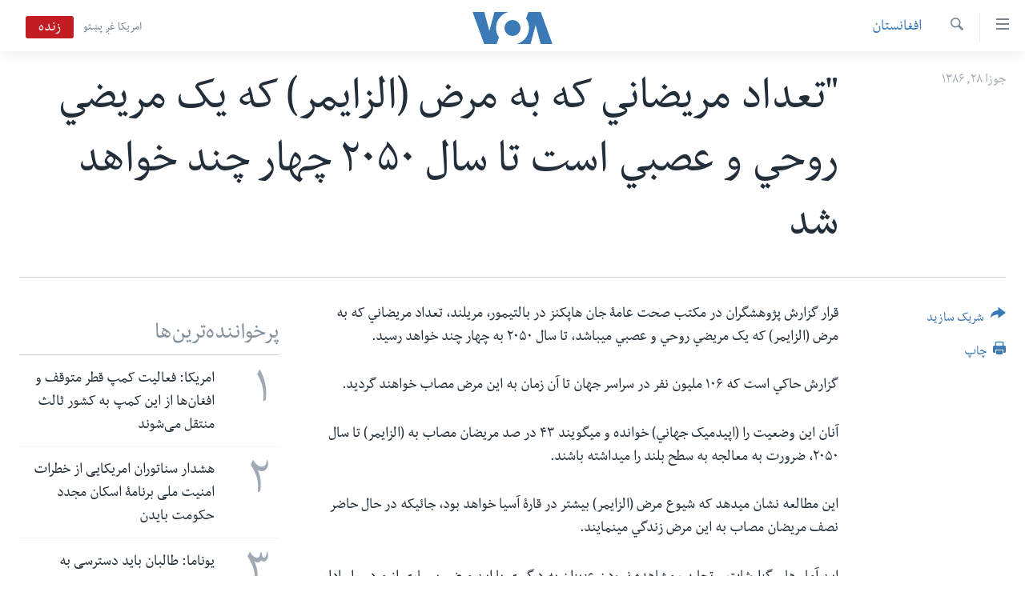

--- FILE ---
content_type: text/html; charset=utf-8
request_url: https://www.darivoa.com/a/a-48-2007-06-18-voa4-94110604/1427162.html
body_size: 10468
content:

<!DOCTYPE html>
<html lang="prs" dir="rtl" class="no-js">
<head>
<link href="/Content/responsive/VOA/prs-AF/VOA-prs-AF.css?&amp;av=0.0.0.0&amp;cb=306" rel="stylesheet"/>
<script src="https://tags.darivoa.com/voa-pangea/prod/utag.sync.js"></script> <script type='text/javascript' src='https://www.youtube.com/iframe_api' async></script>
<script type="text/javascript">
//a general 'js' detection, must be on top level in <head>, due to CSS performance
document.documentElement.className = "js";
var cacheBuster = "306";
var appBaseUrl = "/";
var imgEnhancerBreakpoints = [0, 144, 256, 408, 650, 1023, 1597];
var isLoggingEnabled = false;
var isPreviewPage = false;
var isLivePreviewPage = false;
if (!isPreviewPage) {
window.RFE = window.RFE || {};
window.RFE.cacheEnabledByParam = window.location.href.indexOf('nocache=1') === -1;
const url = new URL(window.location.href);
const params = new URLSearchParams(url.search);
// Remove the 'nocache' parameter
params.delete('nocache');
// Update the URL without the 'nocache' parameter
url.search = params.toString();
window.history.replaceState(null, '', url.toString());
} else {
window.addEventListener('load', function() {
const links = window.document.links;
for (let i = 0; i < links.length; i++) {
links[i].href = '#';
links[i].target = '_self';
}
})
}
var pwaEnabled = false;
var swCacheDisabled;
</script>
<meta charset="utf-8" />
<title>&quot;تعداد مريضاني که به مرض (الزايمر) که يک مريضي روحي و عصبي است تا سال ۲۰۵۰ چهار چند خواهد شد</title>
<meta name="description" content="&quot;تعداد مريضاني که به مرض (الزايمر) که يک مريضي روحي و عصبي است تا سال ۲۰۵۰ چهار چند خواهد شد.&quot;" />
<meta name="keywords" content="افغانستان" />
<meta name="viewport" content="width=device-width, initial-scale=1.0" />
<meta http-equiv="X-UA-Compatible" content="IE=edge" />
<meta name="robots" content="max-image-preview:large"><meta property="fb:pages" content="106622552717124" />
<meta name="msvalidate.01" content="3286EE554B6F672A6F2E608C02343C0E" />
<link href="https://www.darivoa.com/a/a-48-2007-06-18-voa4-94110604/1427162.html" rel="canonical" />
<meta name="apple-mobile-web-app-title" content="VOA" />
<meta name="apple-mobile-web-app-status-bar-style" content="black" />
<meta name="apple-itunes-app" content="app-id=632618796, app-argument=//1427162.rtl" />
<meta content="&quot;تعداد مريضاني که به مرض (الزايمر) که يک مريضي روحي و عصبي است تا سال ۲۰۵۰ چهار چند خواهد شد" property="og:title" />
<meta content="&quot;تعداد مريضاني که به مرض (الزايمر) که يک مريضي روحي و عصبي است تا سال ۲۰۵۰ چهار چند خواهد شد.&quot;" property="og:description" />
<meta content="article" property="og:type" />
<meta content="https://www.darivoa.com/a/a-48-2007-06-18-voa4-94110604/1427162.html" property="og:url" />
<meta content="صدای امریکا" property="og:site_name" />
<meta content="https://www.facebook.com/voadari" property="article:publisher" />
<meta content="https://www.darivoa.com/Content/responsive/VOA/img/top_logo_news.png" property="og:image" />
<meta content="640" property="og:image:width" />
<meta content="640" property="og:image:height" />
<meta content="site logo" property="og:image:alt" />
<meta content="100601223868476" property="fb:app_id" />
<meta content="summary_large_image" name="twitter:card" />
<meta content="@VOADari" name="twitter:site" />
<meta content="https://www.darivoa.com/Content/responsive/VOA/img/top_logo_news.png" name="twitter:image" />
<meta content="&quot;تعداد مريضاني که به مرض (الزايمر) که يک مريضي روحي و عصبي است تا سال ۲۰۵۰ چهار چند خواهد شد" name="twitter:title" />
<meta content="&quot;تعداد مريضاني که به مرض (الزايمر) که يک مريضي روحي و عصبي است تا سال ۲۰۵۰ چهار چند خواهد شد.&quot;" name="twitter:description" />
<link rel="amphtml" href="https://www.darivoa.com/amp/a-48-2007-06-18-voa4-94110604/1427162.html" />
<script type="application/ld+json">{"articleSection":"افغانستان","isAccessibleForFree":true,"headline":"\u0022تعداد مريضاني که به مرض (الزايمر) که يک مريضي روحي و عصبي است تا سال ۲۰۵۰ چهار چند خواهد شد","inLanguage":"prs-AF","keywords":"افغانستان","author":{"@type":"Person","name":"صدای امریکا"},"datePublished":"2007-06-18 00:00:00Z","dateModified":"2012-07-19 11:49:26Z","publisher":{"logo":{"width":512,"height":220,"@type":"ImageObject","url":"https://www.darivoa.com/Content/responsive/VOA/prs-AF/img/logo.png"},"@type":"NewsMediaOrganization","url":"https://www.darivoa.com","sameAs":["https://www.facebook.com/voadari","https://twitter.com/voadari","https://www.youtube.com/c/VOADari","https://www.instagram.com/voadari"],"name":"صدای امریکا","alternateName":""},"@context":"https://schema.org","@type":"NewsArticle","mainEntityOfPage":"https://www.darivoa.com/a/a-48-2007-06-18-voa4-94110604/1427162.html","url":"https://www.darivoa.com/a/a-48-2007-06-18-voa4-94110604/1427162.html","description":"\u0022تعداد مريضاني که به مرض (الزايمر) که يک مريضي روحي و عصبي است تا سال ۲۰۵۰ چهار چند خواهد شد.\u0022","image":{"width":1080,"height":608,"@type":"ImageObject","url":"https://gdb.voanews.com/38CEF907-F6F1-40A7-AC67-CDE6A3271344_w1080_h608.png"},"name":"\u0022تعداد مريضاني که به مرض (الزايمر) که يک مريضي روحي و عصبي است تا سال ۲۰۵۰ چهار چند خواهد شد"}</script>
<script src="/Scripts/responsive/infographics.b?v=dVbZ-Cza7s4UoO3BqYSZdbxQZVF4BOLP5EfYDs4kqEo1&amp;av=0.0.0.0&amp;cb=306"></script>
<script src="/Scripts/responsive/loader.b?v=Q26XNwrL6vJYKjqFQRDnx01Lk2pi1mRsuLEaVKMsvpA1&amp;av=0.0.0.0&amp;cb=306"></script>
<link rel="icon" type="image/svg+xml" href="/Content/responsive/VOA/img/webApp/favicon.svg" />
<link rel="alternate icon" href="/Content/responsive/VOA/img/webApp/favicon.ico" />
<link rel="apple-touch-icon" sizes="152x152" href="/Content/responsive/VOA/img/webApp/ico-152x152.png" />
<link rel="apple-touch-icon" sizes="144x144" href="/Content/responsive/VOA/img/webApp/ico-144x144.png" />
<link rel="apple-touch-icon" sizes="114x114" href="/Content/responsive/VOA/img/webApp/ico-114x114.png" />
<link rel="apple-touch-icon" sizes="72x72" href="/Content/responsive/VOA/img/webApp/ico-72x72.png" />
<link rel="apple-touch-icon-precomposed" href="/Content/responsive/VOA/img/webApp/ico-57x57.png" />
<link rel="icon" sizes="192x192" href="/Content/responsive/VOA/img/webApp/ico-192x192.png" />
<link rel="icon" sizes="128x128" href="/Content/responsive/VOA/img/webApp/ico-128x128.png" />
<meta name="msapplication-TileColor" content="#ffffff" />
<meta name="msapplication-TileImage" content="/Content/responsive/VOA/img/webApp/ico-144x144.png" />
<link rel="alternate" type="application/rss+xml" title="VOA - Top Stories [RSS]" href="/api/" />
<link rel="sitemap" type="application/rss+xml" href="/sitemap.xml" />
</head>
<body class=" nav-no-loaded cc_theme pg-article print-lay-article js-category-to-nav nojs-images ">
<script type="text/javascript" >
var analyticsData = {url:"https://www.darivoa.com/a/a-48-2007-06-18-voa4-94110604/1427162.html",property_id:"447",article_uid:"1427162",page_title:"\"تعداد مريضاني که به مرض (الزايمر) که يک مريضي روحي و عصبي است تا سال ۲۰۵۰ چهار چند خواهد شد",page_type:"article",content_type:"article",subcontent_type:"article",last_modified:"2012-07-19 11:49:26Z",pub_datetime:"2007-06-18 00:00:00Z",pub_year:"2007",pub_month:"06",pub_day:"18",pub_hour:"00",pub_weekday:"Monday",section:"افغانستان",english_section:"afghanistan",byline:"",categories:"afghanistan",domain:"www.darivoa.com",language:"Dari",language_service:"VOA Afghanistan",platform:"web",copied:"no",copied_article:"",copied_title:"",runs_js:"Yes",cms_release:"8.44.0.0.306",enviro_type:"prod",slug:"a-48-2007-06-18-voa4-94110604",entity:"VOA",short_language_service:"AFDA",platform_short:"W",page_name:"\"تعداد مريضاني که به مرض (الزايمر) که يک مريضي روحي و عصبي است تا سال ۲۰۵۰ چهار چند خواهد شد"};
</script>
<noscript><iframe src="https://www.googletagmanager.com/ns.html?id=GTM-N8MP7P" height="0" width="0" style="display:none;visibility:hidden"></iframe></noscript><script type="text/javascript" data-cookiecategory="analytics">
var gtmEventObject = Object.assign({}, analyticsData, {event: 'page_meta_ready'});window.dataLayer = window.dataLayer || [];window.dataLayer.push(gtmEventObject);
if (top.location === self.location) { //if not inside of an IFrame
var renderGtm = "true";
if (renderGtm === "true") {
(function(w,d,s,l,i){w[l]=w[l]||[];w[l].push({'gtm.start':new Date().getTime(),event:'gtm.js'});var f=d.getElementsByTagName(s)[0],j=d.createElement(s),dl=l!='dataLayer'?'&l='+l:'';j.async=true;j.src='//www.googletagmanager.com/gtm.js?id='+i+dl;f.parentNode.insertBefore(j,f);})(window,document,'script','dataLayer','GTM-N8MP7P');
}
}
</script>
<!--Analytics tag js version start-->
<script type="text/javascript" data-cookiecategory="analytics">
var utag_data = Object.assign({}, analyticsData, {});
if(typeof(TealiumTagFrom)==='function' && typeof(TealiumTagSearchKeyword)==='function') {
var utag_from=TealiumTagFrom();var utag_searchKeyword=TealiumTagSearchKeyword();
if(utag_searchKeyword!=null && utag_searchKeyword!=='' && utag_data["search_keyword"]==null) utag_data["search_keyword"]=utag_searchKeyword;if(utag_from!=null && utag_from!=='') utag_data["from"]=TealiumTagFrom();}
if(window.top!== window.self&&utag_data.page_type==="snippet"){utag_data.page_type = 'iframe';}
try{if(window.top!==window.self&&window.self.location.hostname===window.top.location.hostname){utag_data.platform = 'self-embed';utag_data.platform_short = 'se';}}catch(e){if(window.top!==window.self&&window.self.location.search.includes("platformType=self-embed")){utag_data.platform = 'cross-promo';utag_data.platform_short = 'cp';}}
(function(a,b,c,d){ a="https://tags.darivoa.com/voa-pangea/prod/utag.js"; b=document;c="script";d=b.createElement(c);d.src=a;d.type="text/java"+c;d.async=true; a=b.getElementsByTagName(c)[0];a.parentNode.insertBefore(d,a); })();
</script>
<!--Analytics tag js version end-->
<!-- Analytics tag management NoScript -->
<noscript>
<img style="position: absolute; border: none;" src="https://ssc.darivoa.com/b/ss/bbgprod,bbgentityvoa/1/G.4--NS/1592222208?pageName=voa%3aafda%3aw%3aarticle%3a%22%d8%aa%d8%b9%d8%af%d8%a7%d8%af%20%d9%85%d8%b1%d9%8a%d8%b6%d8%a7%d9%86%d9%8a%20%da%a9%d9%87%20%d8%a8%d9%87%20%d9%85%d8%b1%d8%b6%20%28%d8%a7%d9%84%d8%b2%d8%a7%d9%8a%d9%85%d8%b1%29%20%da%a9%d9%87%20%d9%8a%da%a9%20%d9%85%d8%b1%d9%8a%d8%b6%d9%8a%20%d8%b1%d9%88%d8%ad%d9%8a%20%d9%88%20%d8%b9%d8%b5%d8%a8%d9%8a%20%d8%a7%d8%b3%d8%aa%20%d8%aa%d8%a7%20%d8%b3%d8%a7%d9%84%20%db%b2%db%b0%db%b5%db%b0%20%da%86%d9%87%d8%a7%d8%b1%20%da%86%d9%86%d8%af%20%d8%ae%d9%88%d8%a7%d9%87%d8%af%20%d8%b4%d8%af&amp;c6=%22%d8%aa%d8%b9%d8%af%d8%a7%d8%af%20%d9%85%d8%b1%d9%8a%d8%b6%d8%a7%d9%86%d9%8a%20%da%a9%d9%87%20%d8%a8%d9%87%20%d9%85%d8%b1%d8%b6%20%28%d8%a7%d9%84%d8%b2%d8%a7%d9%8a%d9%85%d8%b1%29%20%da%a9%d9%87%20%d9%8a%da%a9%20%d9%85%d8%b1%d9%8a%d8%b6%d9%8a%20%d8%b1%d9%88%d8%ad%d9%8a%20%d9%88%20%d8%b9%d8%b5%d8%a8%d9%8a%20%d8%a7%d8%b3%d8%aa%20%d8%aa%d8%a7%20%d8%b3%d8%a7%d9%84%20%db%b2%db%b0%db%b5%db%b0%20%da%86%d9%87%d8%a7%d8%b1%20%da%86%d9%86%d8%af%20%d8%ae%d9%88%d8%a7%d9%87%d8%af%20%d8%b4%d8%af&amp;v36=8.44.0.0.306&amp;v6=D=c6&amp;g=https%3a%2f%2fwww.darivoa.com%2fa%2fa-48-2007-06-18-voa4-94110604%2f1427162.html&amp;c1=D=g&amp;v1=D=g&amp;events=event1,event52&amp;c16=voa%20afghanistan&amp;v16=D=c16&amp;c5=afghanistan&amp;v5=D=c5&amp;ch=%d8%a7%d9%81%d8%ba%d8%a7%d9%86%d8%b3%d8%aa%d8%a7%d9%86&amp;c15=dari&amp;v15=D=c15&amp;c4=article&amp;v4=D=c4&amp;c14=1427162&amp;v14=D=c14&amp;v20=no&amp;c17=web&amp;v17=D=c17&amp;mcorgid=518abc7455e462b97f000101%40adobeorg&amp;server=www.darivoa.com&amp;pageType=D=c4&amp;ns=bbg&amp;v29=D=server&amp;v25=voa&amp;v30=447&amp;v105=D=User-Agent " alt="analytics" width="1" height="1" /></noscript>
<!-- End of Analytics tag management NoScript -->
<!--*** Accessibility links - For ScreenReaders only ***-->
<section>
<div class="sr-only">
<h2>لینک های دسترسی</h2>
<ul>
<li><a href="#content" data-disable-smooth-scroll="1">به محتوای اصلی برگردید</a></li>
<li><a href="#navigation" data-disable-smooth-scroll="1">به کاوشگر اصلی برگردید</a></li>
<li><a href="#txtHeaderSearch" data-disable-smooth-scroll="1">به جستجو برگردید</a></li>
</ul>
</div>
</section>
<div dir="rtl">
<div id="page">
<aside>
<div class="c-lightbox overlay-modal">
<div class="c-lightbox__intro">
<h2 class="c-lightbox__intro-title"></h2>
<button class="btn btn--rounded c-lightbox__btn c-lightbox__intro-next" title="بعد">
<span class="ico ico--rounded ico-chevron-forward"></span>
<span class="sr-only">بعد</span>
</button>
</div>
<div class="c-lightbox__nav">
<button class="btn btn--rounded c-lightbox__btn c-lightbox__btn--close" title="بستن">
<span class="ico ico--rounded ico-close"></span>
<span class="sr-only">بستن</span>
</button>
<button class="btn btn--rounded c-lightbox__btn c-lightbox__btn--prev" title="قبل">
<span class="ico ico--rounded ico-chevron-backward"></span>
<span class="sr-only">قبل</span>
</button>
<button class="btn btn--rounded c-lightbox__btn c-lightbox__btn--next" title="بعد">
<span class="ico ico--rounded ico-chevron-forward"></span>
<span class="sr-only">بعد</span>
</button>
</div>
<div class="c-lightbox__content-wrap">
<figure class="c-lightbox__content">
<span class="c-spinner c-spinner--lightbox">
<img src="/Content/responsive/img/player-spinner.png"
alt="please wait"
title="please wait" />
</span>
<div class="c-lightbox__img">
<div class="thumb">
<img src="" alt="" />
</div>
</div>
<figcaption>
<div class="c-lightbox__info c-lightbox__info--foot">
<span class="c-lightbox__counter"></span>
<span class="caption c-lightbox__caption"></span>
</div>
</figcaption>
</figure>
</div>
<div class="hidden">
<div class="content-advisory__box content-advisory__box--lightbox">
<span class="content-advisory__box-text">This image contains sensitive content which some people may find offensive or disturbing.</span>
<button class="btn btn--transparent content-advisory__box-btn m-t-md" value="text" type="button">
<span class="btn__text">
Click to reveal
</span>
</button>
</div>
</div>
</div>
<div class="print-dialogue">
<div class="container">
<h3 class="print-dialogue__title section-head">گزینه‌های چاپ:</h3>
<div class="print-dialogue__opts">
<ul class="print-dialogue__opt-group">
<li class="form__group form__group--checkbox">
<input class="form__check " id="checkboxImages" name="checkboxImages" type="checkbox" checked="checked" />
<label for="checkboxImages" class="form__label m-t-md">Images</label>
</li>
<li class="form__group form__group--checkbox">
<input class="form__check " id="checkboxMultimedia" name="checkboxMultimedia" type="checkbox" checked="checked" />
<label for="checkboxMultimedia" class="form__label m-t-md">Multimedia</label>
</li>
</ul>
<ul class="print-dialogue__opt-group">
<li class="form__group form__group--checkbox">
<input class="form__check " id="checkboxEmbedded" name="checkboxEmbedded" type="checkbox" checked="checked" />
<label for="checkboxEmbedded" class="form__label m-t-md">Embedded Content</label>
</li>
<li class="hidden">
<input class="form__check " id="checkboxComments" name="checkboxComments" type="checkbox" />
<label for="checkboxComments" class="form__label m-t-md">Comments</label>
</li>
</ul>
</div>
<div class="print-dialogue__buttons">
<button class="btn btn--secondary close-button" type="button" title="فسخ">
<span class="btn__text ">فسخ</span>
</button>
<button class="btn btn-cust-print m-l-sm" type="button" title="چاپ">
<span class="btn__text ">چاپ</span>
</button>
</div>
</div>
</div>
<div class="ctc-message pos-fix">
<div class="ctc-message__inner">Link has been copied to clipboard</div>
</div>
</aside>
<div class="hdr-20 hdr-20--big">
<div class="hdr-20__inner">
<div class="hdr-20__max pos-rel">
<div class="hdr-20__side hdr-20__side--primary d-flex">
<label data-for="main-menu-ctrl" data-switcher-trigger="true" data-switch-target="main-menu-ctrl" class="burger hdr-trigger pos-rel trans-trigger" data-trans-evt="click" data-trans-id="menu">
<span class="ico ico-close hdr-trigger__ico hdr-trigger__ico--close burger__ico burger__ico--close"></span>
<span class="ico ico-menu hdr-trigger__ico hdr-trigger__ico--open burger__ico burger__ico--open"></span>
</label>
<div class="menu-pnl pos-fix trans-target" data-switch-target="main-menu-ctrl" data-trans-id="menu">
<div class="menu-pnl__inner">
<nav class="main-nav menu-pnl__item menu-pnl__item--first">
<ul class="main-nav__list accordeon" data-analytics-tales="false" data-promo-name="link" data-location-name="nav,secnav">
<li class="main-nav__item">
<a class="main-nav__item-name main-nav__item-name--link" href="http://m.darivoa.com/" title="صفحه نخست" >صفحه نخست</a>
</li>
<li class="main-nav__item">
<a class="main-nav__item-name main-nav__item-name--link" href="/p/8251.html" title="افغانستان" data-item-name="afghanistan" >افغانستان</a>
</li>
<li class="main-nav__item">
<a class="main-nav__item-name main-nav__item-name--link" href="/p/8253.html" title="منطقه" data-item-name="region" >منطقه</a>
</li>
<li class="main-nav__item">
<a class="main-nav__item-name main-nav__item-name--link" href="/p/8255.html" title="امریکا" data-item-name="us-news" >امریکا</a>
</li>
<li class="main-nav__item">
<a class="main-nav__item-name main-nav__item-name--link" href="/p/8257.html" title="جهان" data-item-name="world-news" >جهان</a>
</li>
<li class="main-nav__item">
<a class="main-nav__item-name main-nav__item-name--link" href="/p/9231.html" title="زنان و دختران" data-item-name="women" >زنان و دختران</a>
</li>
<li class="main-nav__item">
<a class="main-nav__item-name main-nav__item-name--link" href="/p/9131.html" title="صحت" data-item-name="health" >صحت</a>
</li>
<li class="main-nav__item">
<a class="main-nav__item-name main-nav__item-name--link" href="/p/6886.html" title="جوانان" data-item-name="youth" >جوانان</a>
</li>
<li class="main-nav__item">
<a class="main-nav__item-name main-nav__item-name--link" href="/p/9177.html" title="آزادی بیان" data-item-name="press-freedom-zone" >آزادی بیان</a>
</li>
<li class="main-nav__item">
<a class="main-nav__item-name main-nav__item-name--link" href="https://editorials.voa.gov/z/6212" title="سرمقاله" target="_blank" rel="noopener">سرمقاله</a>
</li>
</ul>
</nav>
<div class="menu-pnl__item menu-pnl__item--social">
<h5 class="menu-pnl__sub-head">ما را دنبال کنید</h5>
<a href="https://www.facebook.com/voadari" title="ما را در فیسبوک دنبال کنید" data-analytics-text="follow_on_facebook" class="btn btn--rounded btn--social-inverted menu-pnl__btn js-social-btn btn-facebook" target="_blank" rel="noopener">
<span class="ico ico-facebook-alt ico--rounded"></span>
</a>
<a href="https://twitter.com/voadari" title="ما را در تویتر دنبال کنید" data-analytics-text="follow_on_twitter" class="btn btn--rounded btn--social-inverted menu-pnl__btn js-social-btn btn-twitter" target="_blank" rel="noopener">
<span class="ico ico-twitter ico--rounded"></span>
</a>
<a href="https://www.youtube.com/c/VOADari" title="ما را در یوتیوب دنبال کنید" data-analytics-text="follow_on_youtube" class="btn btn--rounded btn--social-inverted menu-pnl__btn js-social-btn btn-youtube" target="_blank" rel="noopener">
<span class="ico ico-youtube ico--rounded"></span>
</a>
<a href="https://www.instagram.com/voadari" title="ما را در انستاگرام دنبال کنید" data-analytics-text="follow_on_instagram" class="btn btn--rounded btn--social-inverted menu-pnl__btn js-social-btn btn-instagram" target="_blank" rel="noopener">
<span class="ico ico-instagram ico--rounded"></span>
</a>
</div>
<div class="menu-pnl__item">
<a href="/navigation/allsites" class="menu-pnl__item-link">
<span class="ico ico-languages "></span>
زبانها
</a>
</div>
</div>
</div>
<label data-for="top-search-ctrl" data-switcher-trigger="true" data-switch-target="top-search-ctrl" class="top-srch-trigger hdr-trigger">
<span class="ico ico-close hdr-trigger__ico hdr-trigger__ico--close top-srch-trigger__ico top-srch-trigger__ico--close"></span>
<span class="ico ico-search hdr-trigger__ico hdr-trigger__ico--open top-srch-trigger__ico top-srch-trigger__ico--open"></span>
</label>
<div class="srch-top srch-top--in-header" data-switch-target="top-search-ctrl">
<div class="container">
<form action="/s" class="srch-top__form srch-top__form--in-header" id="form-topSearchHeader" method="get" role="search"><label for="txtHeaderSearch" class="sr-only">جستجو</label>
<input type="text" id="txtHeaderSearch" name="k" placeholder="search text ..." accesskey="s" value="" class="srch-top__input analyticstag-event" onkeydown="if (event.keyCode === 13) { FireAnalyticsTagEventOnSearch('search', $dom.get('#txtHeaderSearch')[0].value) }" />
<button title="جستجو" type="submit" class="btn btn--top-srch analyticstag-event" onclick="FireAnalyticsTagEventOnSearch('search', $dom.get('#txtHeaderSearch')[0].value) ">
<span class="ico ico-search"></span>
</button></form>
</div>
</div>
<a href="/" class="main-logo-link">
<img src="/Content/responsive/VOA/prs-AF/img/logo-compact.svg" class="main-logo main-logo--comp" alt="site logo">
<img src="/Content/responsive/VOA/prs-AF/img/logo.svg" class="main-logo main-logo--big" alt="site logo">
</a>
</div>
<div class="hdr-20__side hdr-20__side--secondary d-flex">
<a href="https://www.pashtovoa.com" title="امریکا غږ پښتو" class="hdr-20__secondary-item hdr-20__secondary-item--lang" data-item-name="satellite">
امریکا غږ پښتو
</a>
<a href="/s" title="جستجو" class="hdr-20__secondary-item hdr-20__secondary-item--search" data-item-name="search">
<span class="ico ico-search hdr-20__secondary-icon hdr-20__secondary-icon--search"></span>
</a>
<div class="hdr-20__secondary-item live-b-drop">
<div class="live-b-drop__off">
<a href="/live/video/432" class="live-b-drop__link" title="زنده" data-item-name="live">
<span class="badge badge--live-btn badge--live">
زنده
</span>
</a>
</div>
<div class="live-b-drop__on hidden">
<label data-for="live-ctrl" data-switcher-trigger="true" data-switch-target="live-ctrl" class="live-b-drop__label pos-rel">
<span class="badge badge--live badge--live-btn">
زنده
</span>
<span class="ico ico-close live-b-drop__label-ico live-b-drop__label-ico--close"></span>
</label>
<div class="live-b-drop__panel" id="targetLivePanelDiv" data-switch-target="live-ctrl"></div>
</div>
</div>
<div class="srch-bottom">
<form action="/s" class="srch-bottom__form d-flex" id="form-bottomSearch" method="get" role="search"><label for="txtSearch" class="sr-only">جستجو</label>
<input type="search" id="txtSearch" name="k" placeholder="search text ..." accesskey="s" value="" class="srch-bottom__input analyticstag-event" onkeydown="if (event.keyCode === 13) { FireAnalyticsTagEventOnSearch('search', $dom.get('#txtSearch')[0].value) }" />
<button title="جستجو" type="submit" class="btn btn--bottom-srch analyticstag-event" onclick="FireAnalyticsTagEventOnSearch('search', $dom.get('#txtSearch')[0].value) ">
<span class="ico ico-search"></span>
</button></form>
</div>
</div>
<img src="/Content/responsive/VOA/prs-AF/img/logo-print.gif" class="logo-print" alt="site logo">
<img src="/Content/responsive/VOA/prs-AF/img/logo-print_color.png" class="logo-print logo-print--color" alt="site logo">
</div>
</div>
</div>
<script>
if (document.body.className.indexOf('pg-home') > -1) {
var nav2In = document.querySelector('.hdr-20__inner');
var nav2Sec = document.querySelector('.hdr-20__side--secondary');
var secStyle = window.getComputedStyle(nav2Sec);
if (nav2In && window.pageYOffset < 150 && secStyle['position'] !== 'fixed') {
nav2In.classList.add('hdr-20__inner--big')
}
}
</script>
<div class="c-hlights c-hlights--breaking c-hlights--no-item" data-hlight-display="mobile,desktop">
<div class="c-hlights__wrap container p-0">
<div class="c-hlights__nav">
<a role="button" href="#" title="قبل">
<span class="ico ico-chevron-backward m-0"></span>
<span class="sr-only">قبل</span>
</a>
<a role="button" href="#" title="بعد">
<span class="ico ico-chevron-forward m-0"></span>
<span class="sr-only">بعد</span>
</a>
</div>
<span class="c-hlights__label">
<span class="">Breaking News</span>
<span class="switcher-trigger">
<label data-for="more-less-1" data-switcher-trigger="true" class="switcher-trigger__label switcher-trigger__label--more p-b-0" title="شرح بیشتر ...">
<span class="ico ico-chevron-down"></span>
</label>
<label data-for="more-less-1" data-switcher-trigger="true" class="switcher-trigger__label switcher-trigger__label--less p-b-0" title="شرح را مختصر سازید">
<span class="ico ico-chevron-up"></span>
</label>
</span>
</span>
<ul class="c-hlights__items switcher-target" data-switch-target="more-less-1">
</ul>
</div>
</div> <div id="content">
<main class="container">
<div class="hdr-container">
<div class="row">
<div class="col-category col-xs-12 col-md-2 pull-left"> <div class="category js-category">
<a class="" href="/z/3018">افغانستان</a> </div>
</div><div class="col-title col-xs-12 col-md-10 pull-right"> <h1 class="title pg-title">
&quot;تعداد مريضاني که به مرض (الزايمر) که يک مريضي روحي و عصبي است تا سال ۲۰۵۰ چهار چند خواهد شد
</h1>
</div><div class="col-publishing-details col-xs-12 col-sm-12 col-md-2 pull-left"> <div class="publishing-details ">
<div class="published">
<span class="date" >
<time pubdate="pubdate" datetime="2007-06-18T04:30:00+04:30">
جوزا ۲۸, ۱۳۸۶
</time>
</span>
</div>
</div>
</div><div class="col-lg-12 separator"> <div class="separator">
<hr class="title-line" />
</div>
</div>
</div>
</div>
<div class="body-container">
<div class="row">
<div class="col-xs-12 col-md-2 pull-left article-share">
<div class="share--box">
<div class="sticky-share-container" style="display:none">
<div class="container">
<a href="https://www.darivoa.com" id="logo-sticky-share">&nbsp;</a>
<div class="pg-title pg-title--sticky-share">
&quot;تعداد مريضاني که به مرض (الزايمر) که يک مريضي روحي و عصبي است تا سال ۲۰۵۰ چهار چند خواهد شد
</div>
<div class="sticked-nav-actions">
<!--This part is for sticky navigation display-->
<p class="buttons link-content-sharing p-0 ">
<button class="btn btn--link btn-content-sharing p-t-0 " id="btnContentSharing" value="text" role="Button" type="" title="گزینه های بیشتر شریک ساختن را با هم وصل کنید">
<span class="ico ico-share ico--l"></span>
<span class="btn__text ">
شریک سازید
</span>
</button>
</p>
<aside class="content-sharing js-content-sharing js-content-sharing--apply-sticky content-sharing--sticky"
role="complementary"
data-share-url="https://www.darivoa.com/a/a-48-2007-06-18-voa4-94110604/1427162.html" data-share-title="&quot;تعداد مريضاني که به مرض (الزايمر) که يک مريضي روحي و عصبي است تا سال ۲۰۵۰ چهار چند خواهد شد" data-share-text="">
<div class="content-sharing__popover">
<h6 class="content-sharing__title">شریک سازید</h6>
<button href="#close" id="btnCloseSharing" class="btn btn--text-like content-sharing__close-btn">
<span class="ico ico-close ico--l"></span>
</button>
<ul class="content-sharing__list">
<li class="content-sharing__item">
<div class="ctc ">
<input type="text" class="ctc__input" readonly="readonly">
<a href="" js-href="https://www.darivoa.com/a/a-48-2007-06-18-voa4-94110604/1427162.html" class="content-sharing__link ctc__button">
<span class="ico ico-copy-link ico--rounded ico--s"></span>
<span class="content-sharing__link-text">Copy link</span>
</a>
</div>
</li>
<li class="content-sharing__item">
<a href="https://facebook.com/sharer.php?u=https%3a%2f%2fwww.darivoa.com%2fa%2fa-48-2007-06-18-voa4-94110604%2f1427162.html"
data-analytics-text="share_on_facebook"
title="Facebook" target="_blank"
class="content-sharing__link js-social-btn">
<span class="ico ico-facebook ico--rounded ico--s"></span>
<span class="content-sharing__link-text">Facebook</span>
</a>
</li>
<li class="content-sharing__item">
<a href="https://twitter.com/share?url=https%3a%2f%2fwww.darivoa.com%2fa%2fa-48-2007-06-18-voa4-94110604%2f1427162.html&amp;text=%22%d8%aa%d8%b9%d8%af%d8%a7%d8%af+%d9%85%d8%b1%d9%8a%d8%b6%d8%a7%d9%86%d9%8a+%da%a9%d9%87+%d8%a8%d9%87+%d9%85%d8%b1%d8%b6+(%d8%a7%d9%84%d8%b2%d8%a7%d9%8a%d9%85%d8%b1)+%da%a9%d9%87+%d9%8a%da%a9+%d9%85%d8%b1%d9%8a%d8%b6%d9%8a+%d8%b1%d9%88%d8%ad%d9%8a+%d9%88+%d8%b9%d8%b5%d8%a8%d9%8a+%d8%a7%d8%b3%d8%aa+%d8%aa%d8%a7+%d8%b3%d8%a7%d9%84+%db%b2%db%b0%db%b5%db%b0+%da%86%d9%87%d8%a7%d8%b1+%da%86%d9%86%d8%af+%d8%ae%d9%88%d8%a7%d9%87%d8%af+%d8%b4%d8%af"
data-analytics-text="share_on_twitter"
title="Twitter" target="_blank"
class="content-sharing__link js-social-btn">
<span class="ico ico-twitter ico--rounded ico--s"></span>
<span class="content-sharing__link-text">Twitter</span>
</a>
</li>
<li class="content-sharing__item">
<a href="https://telegram.me/share/url?url=https%3a%2f%2fwww.darivoa.com%2fa%2fa-48-2007-06-18-voa4-94110604%2f1427162.html"
data-analytics-text="share_on_telegram"
title="Telegram" target="_blank"
class="content-sharing__link js-social-btn">
<span class="ico ico-telegram ico--rounded ico--s"></span>
<span class="content-sharing__link-text">Telegram</span>
</a>
</li>
<li class="content-sharing__item">
<a href="mailto:?body=https%3a%2f%2fwww.darivoa.com%2fa%2fa-48-2007-06-18-voa4-94110604%2f1427162.html&amp;subject=&quot;تعداد مريضاني که به مرض (الزايمر) که يک مريضي روحي و عصبي است تا سال ۲۰۵۰ چهار چند خواهد شد"
title="Email"
class="content-sharing__link ">
<span class="ico ico-email ico--rounded ico--s"></span>
<span class="content-sharing__link-text">Email</span>
</a>
</li>
</ul>
</div>
</aside>
</div>
</div>
</div>
<div class="links">
<p class="buttons link-content-sharing p-0 ">
<button class="btn btn--link btn-content-sharing p-t-0 " id="btnContentSharing" value="text" role="Button" type="" title="گزینه های بیشتر شریک ساختن را با هم وصل کنید">
<span class="ico ico-share ico--l"></span>
<span class="btn__text ">
شریک سازید
</span>
</button>
</p>
<aside class="content-sharing js-content-sharing " role="complementary"
data-share-url="https://www.darivoa.com/a/a-48-2007-06-18-voa4-94110604/1427162.html" data-share-title="&quot;تعداد مريضاني که به مرض (الزايمر) که يک مريضي روحي و عصبي است تا سال ۲۰۵۰ چهار چند خواهد شد" data-share-text="">
<div class="content-sharing__popover">
<h6 class="content-sharing__title">شریک سازید</h6>
<button href="#close" id="btnCloseSharing" class="btn btn--text-like content-sharing__close-btn">
<span class="ico ico-close ico--l"></span>
</button>
<ul class="content-sharing__list">
<li class="content-sharing__item">
<div class="ctc ">
<input type="text" class="ctc__input" readonly="readonly">
<a href="" js-href="https://www.darivoa.com/a/a-48-2007-06-18-voa4-94110604/1427162.html" class="content-sharing__link ctc__button">
<span class="ico ico-copy-link ico--rounded ico--l"></span>
<span class="content-sharing__link-text">Copy link</span>
</a>
</div>
</li>
<li class="content-sharing__item">
<a href="https://facebook.com/sharer.php?u=https%3a%2f%2fwww.darivoa.com%2fa%2fa-48-2007-06-18-voa4-94110604%2f1427162.html"
data-analytics-text="share_on_facebook"
title="Facebook" target="_blank"
class="content-sharing__link js-social-btn">
<span class="ico ico-facebook ico--rounded ico--l"></span>
<span class="content-sharing__link-text">Facebook</span>
</a>
</li>
<li class="content-sharing__item">
<a href="https://twitter.com/share?url=https%3a%2f%2fwww.darivoa.com%2fa%2fa-48-2007-06-18-voa4-94110604%2f1427162.html&amp;text=%22%d8%aa%d8%b9%d8%af%d8%a7%d8%af+%d9%85%d8%b1%d9%8a%d8%b6%d8%a7%d9%86%d9%8a+%da%a9%d9%87+%d8%a8%d9%87+%d9%85%d8%b1%d8%b6+(%d8%a7%d9%84%d8%b2%d8%a7%d9%8a%d9%85%d8%b1)+%da%a9%d9%87+%d9%8a%da%a9+%d9%85%d8%b1%d9%8a%d8%b6%d9%8a+%d8%b1%d9%88%d8%ad%d9%8a+%d9%88+%d8%b9%d8%b5%d8%a8%d9%8a+%d8%a7%d8%b3%d8%aa+%d8%aa%d8%a7+%d8%b3%d8%a7%d9%84+%db%b2%db%b0%db%b5%db%b0+%da%86%d9%87%d8%a7%d8%b1+%da%86%d9%86%d8%af+%d8%ae%d9%88%d8%a7%d9%87%d8%af+%d8%b4%d8%af"
data-analytics-text="share_on_twitter"
title="Twitter" target="_blank"
class="content-sharing__link js-social-btn">
<span class="ico ico-twitter ico--rounded ico--l"></span>
<span class="content-sharing__link-text">Twitter</span>
</a>
</li>
<li class="content-sharing__item">
<a href="https://telegram.me/share/url?url=https%3a%2f%2fwww.darivoa.com%2fa%2fa-48-2007-06-18-voa4-94110604%2f1427162.html"
data-analytics-text="share_on_telegram"
title="Telegram" target="_blank"
class="content-sharing__link js-social-btn">
<span class="ico ico-telegram ico--rounded ico--l"></span>
<span class="content-sharing__link-text">Telegram</span>
</a>
</li>
<li class="content-sharing__item">
<a href="mailto:?body=https%3a%2f%2fwww.darivoa.com%2fa%2fa-48-2007-06-18-voa4-94110604%2f1427162.html&amp;subject=&quot;تعداد مريضاني که به مرض (الزايمر) که يک مريضي روحي و عصبي است تا سال ۲۰۵۰ چهار چند خواهد شد"
title="Email"
class="content-sharing__link ">
<span class="ico ico-email ico--rounded ico--l"></span>
<span class="content-sharing__link-text">Email</span>
</a>
</li>
</ul>
</div>
</aside>
<p class="link-print visible-md visible-lg buttons p-0">
<button class="btn btn--link btn-print p-t-0" onclick="if (typeof FireAnalyticsTagEvent === 'function') {FireAnalyticsTagEvent({ on_page_event: 'print_story' });}return false" title="(CTRL+P)">
<span class="ico ico-print"></span>
<span class="btn__text">چاپ</span>
</button>
</p>
</div>
</div>
</div>
<div class="col-xs-12 col-sm-12 col-md-10 col-lg-10 pull-right">
<div class="row">
<div class="col-xs-12 col-sm-12 col-md-8 col-lg-8 pull-left bottom-offset content-offset">
<div id="article-content" class="content-floated-wrap fb-quotable">
<div class="wsw">
<p>قرار گزارش پژوهشگران در مکتب صحت عامۀ جان هاپکنز در بالتيمور، مريلند، تعداد مريضاني که به مرض (الزايمر) که يک مريضي روحي و عصبي ميباشد، تا سال ۲۰۵۰ به چهار چند خواهد رسيد. </p>
<p>گزارش حاکي است که ۱۰۶ مليون نفر در سراسر جهان تا آن زمان به اين مرض مصاب خواهند گرديد.</p>
<p> آنان اين وضعيت را (اپيدميک جهاني) خوانده و ميگويند ۴۳ در صد مريضان مصاب به (الزايمر) تا سال ۲۰۵۰، ضرورت به معالجه به سطح بلند را ميداشته باشند. </p>
<p>اين مطالعه نشان ميدهد که شيوع مرض (الزايمر) بيشتر در قارۀ آسيا خواهد بود، جائيکه در حال حاضر نصف مريضان مصاب به اين مرض زندگي مينمايند.</p>
<p> اين آمار ها و گزارشات و تجارب مشاهده نمودن عزيزان به درگيري با اين مرض، بسياري از مردم را وادار ساخته است تا هر آنچه در توان دارند در راه جلوگيري به الزايمر بکار برند. </p>
<p>در برنامۀ امشب راه و رسم زندگي گزارشي را که (کارول پيرسن) خبرنگار صداي امريکا در اين مورد تهيه نموده است، خدمت تان تقديم مينمائيم. </p>
<p>پژوهشگران در پوهنتون کاليفورنيا ميگويند مغز انسان آثار و شواهد پير شدن را در اوايل سنين بيست سالگي نشان ميدهد. </p>
<p>قرار تخمين ها فقط يک بر سه قسمت از مغز که حاوي حافظه دراز مدت ميباشد در بدو پيدايش پروگرام ميشود. </p>
<p>اين مثال نشان ميدهد که چگونه آسيب ها به سلول مغزي، منجر به از دست دادن حافظه ميگردد.</p>
<p> پژوهشگران ميگويند عواملي که به سلول هاي مغز دستور ميدهد، تحت کنترول خود انسان ميباشد، مانند شيوۀ زندگاني و صحت شخصي. </p>
<p>بعضي امريکايي ها وقتي اين معلومات را مي شنوند، شديداً سعي ميورزند تا عوامل صحي براي مغز خود را افزايش دهند. </p>
<p>در اين ورزشگاه مغز، اين اشخاص، يک نوع ورزش روحي را از طريق کامپيوتردريافت ميدارند که مغز را چون يک عضله به فعاليت مي اندازد. </p>
<p>( نانسي ليڤت) چون بسياري از امريکايي هاي که والدين و يا ديگر اعضاي فاميل شان به مرض الزايمر مصاب ميباشد، ميگويد: «من از اين، بيشتر از تصادف ترافيکي با موتر و يا چيزي هولناک تر از آن، ميترسم.» به همين علت وي در صنف حافظه که داکتر (گري سمال) در يونيورستي کاليفورنيا در لاس آنجلس درس ميدهد، نام نويسي نمود.</p>
<p> داکتر (سمال ) ميگويد: «اگر شما تخنيک هاي خاص حافظه را ياد بگيريد، حافظۀ تان بهبود مي يابد، نه تنها در فرصت بيسار کم و کوتاه، بلکه شما ميتوانيد اين اثر را حتي تا پنج سال ديگر هم احساس نمايد.» </p>
<p>ديگر متخصصين سالخوردگي ميگويند شما احتياجي برفتن به ورزشگاه مغز و يا وسايل تخنيکي که به بافت هاي عصب برق ميرساند را نداريد. </p>
<p>داکتر (ديويد لوينستاين) در مورد ميگويد: «هيچ سند و مدرک علمي که نشان دهد اين پروگرام ها از ديگر راه هاي متناوبي چون (اناگرام) و يا (حل جدول ها) بهتر است، وجود ندارد.» </p>
<p>بسياري از مردم چون از اين مرض هراس دارند در صنوف تمرينات مغزي خود را شامل ميسازند. </p>
<p>نانسي ميگويد: «من تلاش دارم تا زندگي خود را نجات دهم، آنرا طولاني تر و بهتر بسازم.» داکتر (لوينستاين) ميگويد مريضان الزايمر قادر اند مهارت هاي را که براي شان مفهوم دارد فراگيرند و اين مهارت ميتواند تا آخر براي شان باقي ماند. </p>
<p>اين ياد گيري هاي دوباره شامل نام اشياي عام و مشترک ميباشد. البته اين عمل باعث متوقف نمودن مرض نميشود ولي ميتواند مريض الزايمر را قادر به زندگي نمودن طولاني تر نمايد. </p>
</div>
</div>
</div>
<div class="col-xs-12 col-sm-12 col-md-4 col-lg-4 pull-left design-top-offset"> <div class="region">
<div class="media-block-wrap" id="wrowblock-22802_21" data-area-id=R1_1>
<h2 class="section-head">
پرخواننده‌ترین‌ها </h2>
<div class="row trends-wg">
<a href="/a/us-demobilizes-cas-by-the-end-of-fy/8103779.html" class="col-xs-12 col-sm-6 col-md-12 col-lg-12 trends-wg__item mb-grid">
<span class="trends-wg__item-inner">
<span class="trends-wg__item-number">۱</span>
<h4 class="trends-wg__item-txt">
امریکا: فعالیت کمپ قطر متوقف و افغان‌ها از این کمپ به کشور ثالث منتقل می‌شوند
</h4>
</span>
</a>
<a href="/a/us-says-iranian-regime-threatens-violence-across-region-/8103438.html" class="col-xs-12 col-sm-6 col-md-12 col-lg-12 trends-wg__item mb-grid">
<span class="trends-wg__item-inner">
<span class="trends-wg__item-number">۲</span>
<h4 class="trends-wg__item-txt">
هشدار سناتوران امریکایی از خطرات امنیت ملی برنامۀ اسکان مجدد حکومت بایدن
</h4>
</span>
</a>
<a href="/a/afghanistan-communication-blackout/8070105.html" class="col-xs-12 col-sm-6 col-md-12 col-lg-12 trends-wg__item mb-grid">
<span class="trends-wg__item-inner">
<span class="trends-wg__item-number">۳</span>
<h4 class="trends-wg__item-txt">
یوناما: طالبان باید دسترسی به خدمات انترنتی و مخابراتی را &#39;بی‌درنگ&#39; اعاده کنند
</h4>
</span>
</a>
<a href="/a/child-recruitment-and-bachebazi-continues-in-afghanistan-under-the-taliban/8070108.html" class="col-xs-12 col-sm-6 col-md-12 col-lg-12 trends-wg__item mb-grid">
<span class="trends-wg__item-inner">
<span class="trends-wg__item-number">۴</span>
<h4 class="trends-wg__item-txt">
سربازگیری کودکان و &#39;بچه‌بازی&#39; در افغانستان زیر سلطۀ طالبان ادامه دارد - گزارش
</h4>
</span>
</a>
</div>
</div>
</div>
</div>
</div>
</div>
</div>
</div>
</main>
</div>
<footer role="contentinfo">
<div id="foot" class="foot">
<div class="container">
<div class="foot-nav collapsed" id="foot-nav">
<div class="menu">
<ul class="items">
<li class="socials block-socials">
<span class="handler" id="socials-handler">
ما را دنبال کنید
</span>
<div class="inner">
<ul class="subitems follow">
<li>
<a href="https://www.facebook.com/voadari" title="ما را در فیسبوک دنبال کنید" data-analytics-text="follow_on_facebook" class="btn btn--rounded js-social-btn btn-facebook" target="_blank" rel="noopener">
<span class="ico ico-facebook-alt ico--rounded"></span>
</a>
</li>
<li>
<a href="https://twitter.com/voadari" title="ما را در تویتر دنبال کنید" data-analytics-text="follow_on_twitter" class="btn btn--rounded js-social-btn btn-twitter" target="_blank" rel="noopener">
<span class="ico ico-twitter ico--rounded"></span>
</a>
</li>
<li>
<a href="https://www.youtube.com/c/VOADari" title="ما را در یوتیوب دنبال کنید" data-analytics-text="follow_on_youtube" class="btn btn--rounded js-social-btn btn-youtube" target="_blank" rel="noopener">
<span class="ico ico-youtube ico--rounded"></span>
</a>
</li>
<li>
<a href="https://www.instagram.com/voadari" title="ما را در انستاگرام دنبال کنید" data-analytics-text="follow_on_instagram" class="btn btn--rounded js-social-btn btn-instagram" target="_blank" rel="noopener">
<span class="ico ico-instagram ico--rounded"></span>
</a>
</li>
<li>
<a href="/rssfeeds" title="RSS" data-analytics-text="follow_on_rss" class="btn btn--rounded js-social-btn btn-rss" >
<span class="ico ico-rss ico--rounded"></span>
</a>
</li>
<li>
<a href="/podcasts" title="Podcast" data-analytics-text="follow_on_podcast" class="btn btn--rounded js-social-btn btn-podcast" >
<span class="ico ico-podcast ico--rounded"></span>
</a>
</li>
<li>
<a href="/subscribe.html" title="Subscribe" data-analytics-text="follow_on_subscribe" class="btn btn--rounded js-social-btn btn-email" >
<span class="ico ico-email ico--rounded"></span>
</a>
</li>
</ul>
</div>
</li>
<li class="block-primary collapsed collapsible item">
<span class="handler">
معلومات
<span title="close tab" class="ico ico-chevron-up"></span>
<span title="open tab" class="ico ico-chevron-down"></span>
<span title="add" class="ico ico-plus"></span>
<span title="remove" class="ico ico-minus"></span>
</span>
<div class="inner">
<ul class="subitems">
<li class="subitem">
<a class="handler" href="http://m.darivoa.com/p/5267.html" title="تماس با ما" >تماس با ما</a>
</li>
<li class="subitem">
<a class="handler" href="/p/7112.html" title="در بارۀ ما" >در بارۀ ما</a>
</li>
<li class="subitem">
<a class="handler" href="/p/7287.html" title="ماده ۵۰۸" >ماده ۵۰۸</a>
</li>
<li class="subitem">
<a class="handler" href="https://www.voanews.com/p/5338.html" title="محرمیت شما" >محرمیت شما</a>
</li>
<li class="subitem">
<a class="handler" href="https://editorials.voa.gov/z/6212" title="سرمقاله" target="_blank" rel="noopener">سرمقاله</a>
</li>
</ul>
</div>
</li>
<li class="block-primary collapsed collapsible item">
<span class="handler">
دیگر زبان‌ها
<span title="close tab" class="ico ico-chevron-up"></span>
<span title="open tab" class="ico ico-chevron-down"></span>
<span title="add" class="ico ico-plus"></span>
<span title="remove" class="ico ico-minus"></span>
</span>
<div class="inner">
<ul class="subitems">
<li class="subitem">
<a class="handler" href="http://www.pashtovoa.com/" title="امریکا غږ پښتو" >امریکا غږ پښتو</a>
</li>
<li class="subitem">
<a class="handler" href="http://www.voadeewaradio.com/" title="ډیوه راډیو" >ډیوه راډیو</a>
</li>
<li class="subitem">
<a class="handler" href="http://www.voanews.com/" title="VOA English" >VOA English</a>
</li>
<li class="subitem">
<a class="handler" href="http://www.urduvoa.com/" title="وائس آف امریکہ" >وائس آف امریکہ</a>
</li>
</ul>
</div>
</li>
</ul>
</div>
</div>
<div class="foot__item foot__item--copyrights">
<p class="copyright"></p>
</div>
</div>
</div>
</footer> </div>
</div>
<script defer src="/Scripts/responsive/serviceWorkerInstall.js?cb=306"></script>
<script type="text/javascript">
// opera mini - disable ico font
if (navigator.userAgent.match(/Opera Mini/i)) {
document.getElementsByTagName("body")[0].className += " can-not-ff";
}
// mobile browsers test
if (typeof RFE !== 'undefined' && RFE.isMobile) {
if (RFE.isMobile.any()) {
document.getElementsByTagName("body")[0].className += " is-mobile";
}
else {
document.getElementsByTagName("body")[0].className += " is-not-mobile";
}
}
</script>
<script src="/conf.js?x=306" type="text/javascript"></script>
<div class="responsive-indicator">
<div class="visible-xs-block">XS</div>
<div class="visible-sm-block">SM</div>
<div class="visible-md-block">MD</div>
<div class="visible-lg-block">LG</div>
</div>
<script type="text/javascript">
var bar_data = {
"apiId": "1427162",
"apiType": "1",
"isEmbedded": "0",
"culture": "prs-AF",
"cookieName": "cmsLoggedIn",
"cookieDomain": "www.darivoa.com"
};
</script>
<div id="scriptLoaderTarget" style="display:none;contain:strict;"></div>
</body>
</html>